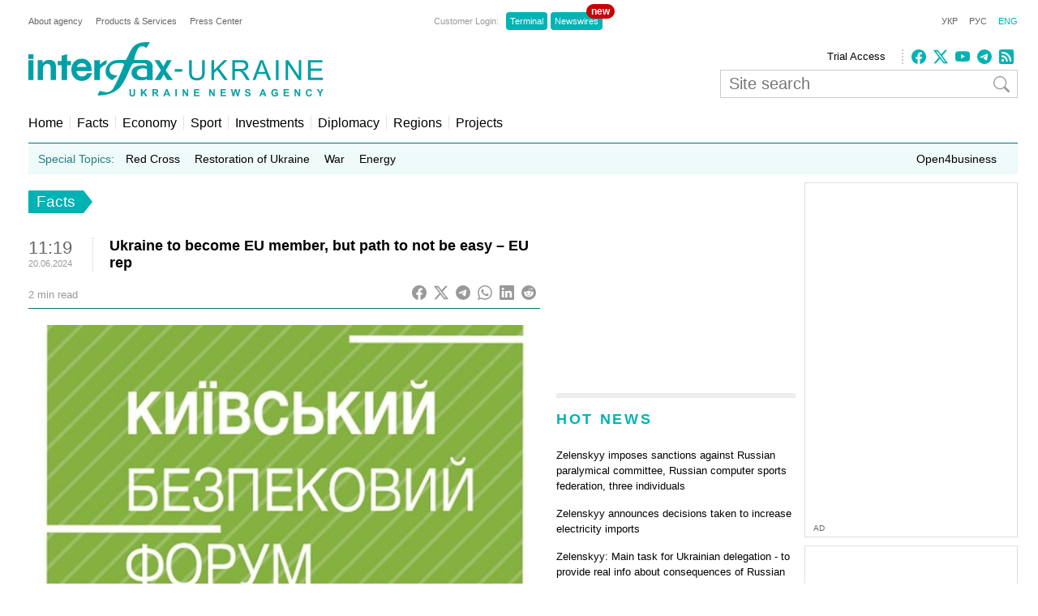

--- FILE ---
content_type: text/html; charset=utf-8
request_url: https://www.google.com/recaptcha/api2/aframe
body_size: 269
content:
<!DOCTYPE HTML><html><head><meta http-equiv="content-type" content="text/html; charset=UTF-8"></head><body><script nonce="LzgKKXh1Z4k_xfP-i5-i-A">/** Anti-fraud and anti-abuse applications only. See google.com/recaptcha */ try{var clients={'sodar':'https://pagead2.googlesyndication.com/pagead/sodar?'};window.addEventListener("message",function(a){try{if(a.source===window.parent){var b=JSON.parse(a.data);var c=clients[b['id']];if(c){var d=document.createElement('img');d.src=c+b['params']+'&rc='+(localStorage.getItem("rc::a")?sessionStorage.getItem("rc::b"):"");window.document.body.appendChild(d);sessionStorage.setItem("rc::e",parseInt(sessionStorage.getItem("rc::e")||0)+1);localStorage.setItem("rc::h",'1768671974206');}}}catch(b){}});window.parent.postMessage("_grecaptcha_ready", "*");}catch(b){}</script></body></html>

--- FILE ---
content_type: application/x-javascript; charset=utf-8
request_url: https://servicer.idealmedia.io/688608/1?cmpreason=wvz&sessionId=696bcae6-0e7d0&sessionPage=1&sessionNumberWeek=1&sessionNumber=1&scale_metric_1=64.00&scale_metric_2=256.00&scale_metric_3=100.00&cbuster=176867197531989263901&pvid=be7def39-11b2-4d7a-be7f-2544ed76dcc8&implVersion=17&lct=1763554860&mp4=1&ap=1&consentStrLen=0&wlid=1098abcb-15cb-44ef-a7a2-66a6c77bfc09&uniqId=1505c&niet=4g&nisd=false&jsp=head&evt=%5B%7B%22event%22%3A1%2C%22methods%22%3A%5B1%2C2%5D%7D%2C%7B%22event%22%3A2%2C%22methods%22%3A%5B1%2C2%5D%7D%5D&pv=5&jsv=es6&dpr=1&hashCommit=cbd500eb&apt=2024-06-20T11%3A19%3A42%2B03%3A00&tfre=4937&w=240&h=548&tli=1&sz=240x132&szp=1,2,3,4&szl=1;2;3;4&cxurl=https%3A%2F%2Fru.interfax.com.ua%2Fnews%2Fgeneral%2F994773.html&ref=&lu=https%3A%2F%2Fru.interfax.com.ua%2Fnews%2Fgeneral%2F994773.html
body_size: 1834
content:
var _mgq=_mgq||[];
_mgq.push(["IdealmediaLoadGoods688608_1505c",[
["focus.ua","11961298","1","Здивуєтесь, хто з нардепів міг \"злити\" Тимошенко детективам НАБУ","Пізно ввечері 13 січня пройшли обшуки НАБУ в офісі партії \"Батьківщина\"","0","","","","Y13ETZGufh_MsuubB-RQqsXVBbvpTZ1NM74pFf0aDuuca_wX95OaRto45fLvO04HJP9NESf5a0MfIieRFDqB_KZYqVzCSd5s-3-NMY7DW0WzHD-nTOWbkt3aCkmMulwP",{"i":"https://s-img.idealmedia.io/n/11961298/90x90/99x0x460x460/aHR0cDovL2ltZ2hvc3RzLmNvbS90LzIwMjYtMDEvNDI1NDM4LzQyNDI4ZGQzMzA1MGRkZDdhNDZhN2Y2YTA5ODNlNDU1LmpwZWc.webp?v=1768671975-LIETqsJQe7C6ADzpnbJodYwZIZSJ6jmNP6vF-kjTvWo","l":"https://clck.idealmedia.io/pnews/11961298/i/3160/pp/1/1?h=Y13ETZGufh_MsuubB-RQqsXVBbvpTZ1NM74pFf0aDuuca_wX95OaRto45fLvO04HJP9NESf5a0MfIieRFDqB_KZYqVzCSd5s-3-NMY7DW0WzHD-nTOWbkt3aCkmMulwP&utm_campaign=interfax.com.ua&utm_source=interfax.com.ua&utm_medium=referral&rid=6ba986ca-f3cc-11f0-b19c-d404e6f98490&tt=Direct&att=3&afrd=296&iv=17&ct=1&gdprApplies=0&muid=q0hfCXIyyZK9&st=-300&mp4=1&h2=RGCnD2pppFaSHdacZpvmnoTb7XFiyzmF87A5iRFByjtRGCPw-Jj4BtYdULfjGweqJaGSQGEi6nxpFvL8b2o0UA**","adc":[],"sdl":0,"dl":"","category":"Общество Украины","dbbr":0,"bbrt":0,"type":"e","media-type":"static","clicktrackers":[],"cta":"Читати далі","cdt":"","tri":"6ba99f70-f3cc-11f0-b19c-d404e6f98490","crid":"11961298"}],
["nv.ua","11948098","1","«Тільки дві людини знають». За що насправді звільнили Малюка","Ми побачили достатньо різкі зміни в тому, хто які позиції займає в уряді чи в Офісі президента","0","","","","Y13ETZGufh_MsuubB-RQqrJ7P7zWaH4PcmnRZBEFoZPlxbtAWtzLxYeCNyOW6qr8JP9NESf5a0MfIieRFDqB_KZYqVzCSd5s-3-NMY7DW0UZCcN-JDNv1GlDS3HNJ1mS",{"i":"https://s-img.idealmedia.io/n/11948098/90x90/219x0x628x628/aHR0cDovL2ltZ2hvc3RzLmNvbS90LzIwMjYtMDEvNDI1OTc3LzMwODkwNDRjMDkxN2YyMGNhNDlmYWEwMDI5OWI5YWIwLmpwZWc.webp?v=1768671975-sDYyzwH8pWWRvOYyb_ZTkLef0RMnXVtaX4LxFTAGhfU","l":"https://clck.idealmedia.io/pnews/11948098/i/3160/pp/2/1?h=Y13ETZGufh_MsuubB-RQqrJ7P7zWaH4PcmnRZBEFoZPlxbtAWtzLxYeCNyOW6qr8JP9NESf5a0MfIieRFDqB_KZYqVzCSd5s-3-NMY7DW0UZCcN-JDNv1GlDS3HNJ1mS&utm_campaign=interfax.com.ua&utm_source=interfax.com.ua&utm_medium=referral&rid=6ba986ca-f3cc-11f0-b19c-d404e6f98490&tt=Direct&att=3&afrd=296&iv=17&ct=1&gdprApplies=0&muid=q0hfCXIyyZK9&st=-300&mp4=1&h2=RGCnD2pppFaSHdacZpvmnoTb7XFiyzmF87A5iRFByjtRGCPw-Jj4BtYdULfjGweqJaGSQGEi6nxpFvL8b2o0UA**","adc":[],"sdl":0,"dl":"","category":"Общество Украины","dbbr":0,"bbrt":0,"type":"e","media-type":"static","clicktrackers":[],"cta":"Читати далі","cdt":"","tri":"6ba99f77-f3cc-11f0-b19c-d404e6f98490","crid":"11948098"}],
["pmg.ua","11940125","1","Такі паспорти вважатимуть недійсними!","Для українців оприлюднили важливе роз’яснення про паспорти.","0","","","","Y13ETZGufh_MsuubB-RQqquXnaWHCLRSfTzUl3XhoHQg3loZWVK6BIZHXM5Xm_-6JP9NESf5a0MfIieRFDqB_KZYqVzCSd5s-3-NMY7DW0Wcv66KEfz9iUls6lA-hxcM",{"i":"https://s-img.idealmedia.io/n/11940125/90x90/159x0x630x630/aHR0cDovL2ltZ2hvc3RzLmNvbS90LzIwMjYtMDEvODIwMzM3LzQ1YTE1MzI4NDA0MDk3MDE3ZjU0MzE3NzlhZjgzNDYyLmpwZWc.webp?v=1768671975-PQejWpE3-U-UofblWd4_Fn7vK2Ia-aZC0ummM9dL0gI","l":"https://clck.idealmedia.io/pnews/11940125/i/3160/pp/3/1?h=Y13ETZGufh_MsuubB-RQqquXnaWHCLRSfTzUl3XhoHQg3loZWVK6BIZHXM5Xm_-6JP9NESf5a0MfIieRFDqB_KZYqVzCSd5s-3-NMY7DW0Wcv66KEfz9iUls6lA-hxcM&utm_campaign=interfax.com.ua&utm_source=interfax.com.ua&utm_medium=referral&rid=6ba986ca-f3cc-11f0-b19c-d404e6f98490&tt=Direct&att=3&afrd=296&iv=17&ct=1&gdprApplies=0&muid=q0hfCXIyyZK9&st=-300&mp4=1&h2=RGCnD2pppFaSHdacZpvmnoTb7XFiyzmF87A5iRFByjtRGCPw-Jj4BtYdULfjGweqJaGSQGEi6nxpFvL8b2o0UA**","adc":[],"sdl":0,"dl":"","category":"Общество Украины","dbbr":0,"bbrt":0,"type":"e","media-type":"static","clicktrackers":[],"cta":"Читати далі","cdt":"","tri":"6ba99f79-f3cc-11f0-b19c-d404e6f98490","crid":"11940125"}],
["glavcom.ua","11947092","1","Соратниця Порошенка звернулася до українців: її вчинок здивував","Федина: Волонтерство – це не лише донати, але й зробити справу там, де це треба","0","","","","Y13ETZGufh_MsuubB-RQqsvADRdXPpo8_cjfWO-EzWR0SGQsf97Pvbq2qIgiid2pJP9NESf5a0MfIieRFDqB_KZYqVzCSd5s-3-NMY7DW0UoJSQMv2RgYYO69jAHELZg",{"i":"https://s-img.idealmedia.io/n/11947092/90x90/131x19x459x459/aHR0cDovL2ltZ2hvc3RzLmNvbS90LzIwMjYtMDEvNDI2NjQwL2UzMDk1ZTg4YTQyYzQzMTFlZGZlNWY1ZDI0YTcwMWJkLmpwZWc.webp?v=1768671975-lcTse7NgH99jaUh2CMGGfwDxqiqa3EKWM0CloC24Wq8","l":"https://clck.idealmedia.io/pnews/11947092/i/3160/pp/4/1?h=Y13ETZGufh_MsuubB-RQqsvADRdXPpo8_cjfWO-EzWR0SGQsf97Pvbq2qIgiid2pJP9NESf5a0MfIieRFDqB_KZYqVzCSd5s-3-NMY7DW0UoJSQMv2RgYYO69jAHELZg&utm_campaign=interfax.com.ua&utm_source=interfax.com.ua&utm_medium=referral&rid=6ba986ca-f3cc-11f0-b19c-d404e6f98490&tt=Direct&att=3&afrd=296&iv=17&ct=1&gdprApplies=0&muid=q0hfCXIyyZK9&st=-300&mp4=1&h2=RGCnD2pppFaSHdacZpvmnoTb7XFiyzmF87A5iRFByjtRGCPw-Jj4BtYdULfjGweqJaGSQGEi6nxpFvL8b2o0UA**","adc":[],"sdl":0,"dl":"","category":"Общество Украины","dbbr":0,"bbrt":0,"type":"e","media-type":"static","clicktrackers":[],"cta":"Читати далі","cdt":"","tri":"6ba99f7b-f3cc-11f0-b19c-d404e6f98490","crid":"11947092"}],],
{"awc":{},"dt":"desktop","ts":"","tt":"Direct","isBot":1,"h2":"RGCnD2pppFaSHdacZpvmnoTb7XFiyzmF87A5iRFByjtRGCPw-Jj4BtYdULfjGweqJaGSQGEi6nxpFvL8b2o0UA**","ats":0,"rid":"6ba986ca-f3cc-11f0-b19c-d404e6f98490","pvid":"be7def39-11b2-4d7a-be7f-2544ed76dcc8","iv":17,"brid":32,"muidn":"q0hfCXIyyZK9","dnt":2,"cv":2,"afrd":296,"consent":true,"adv_src_id":14670}]);
_mgqp();


--- FILE ---
content_type: application/x-javascript; charset=utf-8
request_url: https://servicer.idealmedia.io/685179/1?nocmp=1&sessionId=696bcae6-0e7d0&sessionPage=1&sessionNumberWeek=1&sessionNumber=1&scale_metric_1=64.00&scale_metric_2=256.00&scale_metric_3=100.00&cbuster=1768671975306948869486&pvid=be7def39-11b2-4d7a-be7f-2544ed76dcc8&implVersion=17&lct=1763554860&mp4=1&ap=1&consentStrLen=0&wlid=9b4b8405-cd5c-4d33-8ae4-8beb12e3e92d&uniqId=0d311&niet=4g&nisd=false&jsp=head&evt=%5B%7B%22event%22%3A1%2C%22methods%22%3A%5B1%2C2%5D%7D%2C%7B%22event%22%3A2%2C%22methods%22%3A%5B1%2C2%5D%7D%5D&pv=5&jsv=es6&dpr=1&hashCommit=cbd500eb&apt=2024-06-20T11%3A19%3A42%2B03%3A00&tfre=4924&w=300&h=270&tl=150&tlp=1,2&sz=299x116&szp=1,2&szl=1;2&cxurl=https%3A%2F%2Fru.interfax.com.ua%2Fnews%2Fgeneral%2F994773.html&ref=&lu=https%3A%2F%2Fru.interfax.com.ua%2Fnews%2Fgeneral%2F994773.html
body_size: 1416
content:
var _mgq=_mgq||[];
_mgq.push(["IdealmediaLoadGoods685179_0d311",[
["champion.com.ua","11964052","1","Ванат забив два голи та приніс Жироні перемогу","Український форвард Владислав Ванат забив два голи у матчі Еспаньйол – Жирона та приніс команді три очки у 20-му турі Ла Ліги. Це вже шостий та сьомий м’ячі нападника в чемпіонаті Іспанії","0","","","","Y13ETZGufh_MsuubB-RQqmG67SCblGfV7r5s2j6lMZFKLdfngGlto9qxGjRgYmxhJP9NESf5a0MfIieRFDqB_KZYqVzCSd5s-3-NMY7DW0VT3Do0kQJ7iahKaHAQviPU",{"i":"https://s-img.idealmedia.io/n/11964052/120x120/502x0x1074x1074/aHR0cDovL2ltZ2hvc3RzLmNvbS90LzIwMjYtMDEvNjg3MDQxLzI1ZDFjM2ZjNWIxY2MyZDZmZWQ3M2RmYmI4NDkzOWM2LmpwZWc.webp?v=1768671975-lKms9_7LUOmDdD2LTugiwVJA6bHDKbwb3wTcjA7FO8k","l":"https://clck.idealmedia.io/pnews/11964052/i/2906/pp/1/1?h=Y13ETZGufh_MsuubB-RQqmG67SCblGfV7r5s2j6lMZFKLdfngGlto9qxGjRgYmxhJP9NESf5a0MfIieRFDqB_KZYqVzCSd5s-3-NMY7DW0VT3Do0kQJ7iahKaHAQviPU&utm_campaign=interfax.com.ua&utm_source=interfax.com.ua&utm_medium=referral&rid=6ba9c877-f3cc-11f0-8d77-c4cbe1e3eca4&tt=Direct&att=3&afrd=296&iv=17&ct=1&gdprApplies=0&muid=q0hf2f7os0K9&st=-300&mp4=1&h2=RGCnD2pppFaSHdacZpvmnoTb7XFiyzmF87A5iRFByjtkApNTXTADCUxIDol3FKO5_5gowLa8haMRwNFoxyVg8A**","adc":[],"sdl":0,"dl":"","category":"Спорт","dbbr":0,"bbrt":0,"type":"e","media-type":"static","clicktrackers":[],"cta":"Читати далі","cdt":"","tri":"6ba9d93e-f3cc-11f0-8d77-c4cbe1e3eca4","crid":"11964052"}],
["nv.ua","11964209","1","\"Подарунок\" Кадирову: це місто України РФ хоче передати \"Ахмату\"","Кремль планує передати тимчасово окупований Маріуполь, що на Донеччині, під контроль чеченських підрозділів Ахмат для монополізації місцевих ресурсів в обмін на лояльність чеченського диктатора Рамзана Кадирова","0","","","","Y13ETZGufh_MsuubB-RQqshusJPBm1GwbOo1gv6xbyHlxbtAWtzLxYeCNyOW6qr8JP9NESf5a0MfIieRFDqB_KZYqVzCSd5s-3-NMY7DW0Wzbzy_6aiAWfANj-Z72TBE",{"i":"https://s-img.idealmedia.io/n/11964209/120x120/290x0x660x660/aHR0cDovL2ltZ2hvc3RzLmNvbS90LzIwMjYtMDEvNDI1OTc3L2Y0MzY5NDNiNWQxNDIwNjg5NWUyNzU3YjJkNzc2MjlkLmpwZWc.webp?v=1768671975-D7DQyFpvR5VYz8oEENoHmXzS6WKAD0kTxUkYwfbT-0A","l":"https://clck.idealmedia.io/pnews/11964209/i/2906/pp/2/1?h=Y13ETZGufh_MsuubB-RQqshusJPBm1GwbOo1gv6xbyHlxbtAWtzLxYeCNyOW6qr8JP9NESf5a0MfIieRFDqB_KZYqVzCSd5s-3-NMY7DW0Wzbzy_6aiAWfANj-Z72TBE&utm_campaign=interfax.com.ua&utm_source=interfax.com.ua&utm_medium=referral&rid=6ba9c877-f3cc-11f0-8d77-c4cbe1e3eca4&tt=Direct&att=3&afrd=296&iv=17&ct=1&gdprApplies=0&muid=q0hf2f7os0K9&st=-300&mp4=1&h2=RGCnD2pppFaSHdacZpvmnoTb7XFiyzmF87A5iRFByjtkApNTXTADCUxIDol3FKO5_5gowLa8haMRwNFoxyVg8A**","adc":[],"sdl":0,"dl":"","category":"Политика","dbbr":0,"bbrt":0,"type":"e","media-type":"static","clicktrackers":[],"cta":"Читати далі","cdt":"","tri":"6ba9d946-f3cc-11f0-8d77-c4cbe1e3eca4","crid":"11964209"}],],
{"awc":{},"dt":"desktop","ts":"","tt":"Direct","isBot":1,"h2":"RGCnD2pppFaSHdacZpvmnoTb7XFiyzmF87A5iRFByjtkApNTXTADCUxIDol3FKO5_5gowLa8haMRwNFoxyVg8A**","ats":0,"rid":"6ba9c877-f3cc-11f0-8d77-c4cbe1e3eca4","pvid":"be7def39-11b2-4d7a-be7f-2544ed76dcc8","iv":17,"brid":32,"muidn":"q0hf2f7os0K9","dnt":2,"cv":2,"afrd":296,"consent":true,"adv_src_id":14670}]);
_mgqp();
